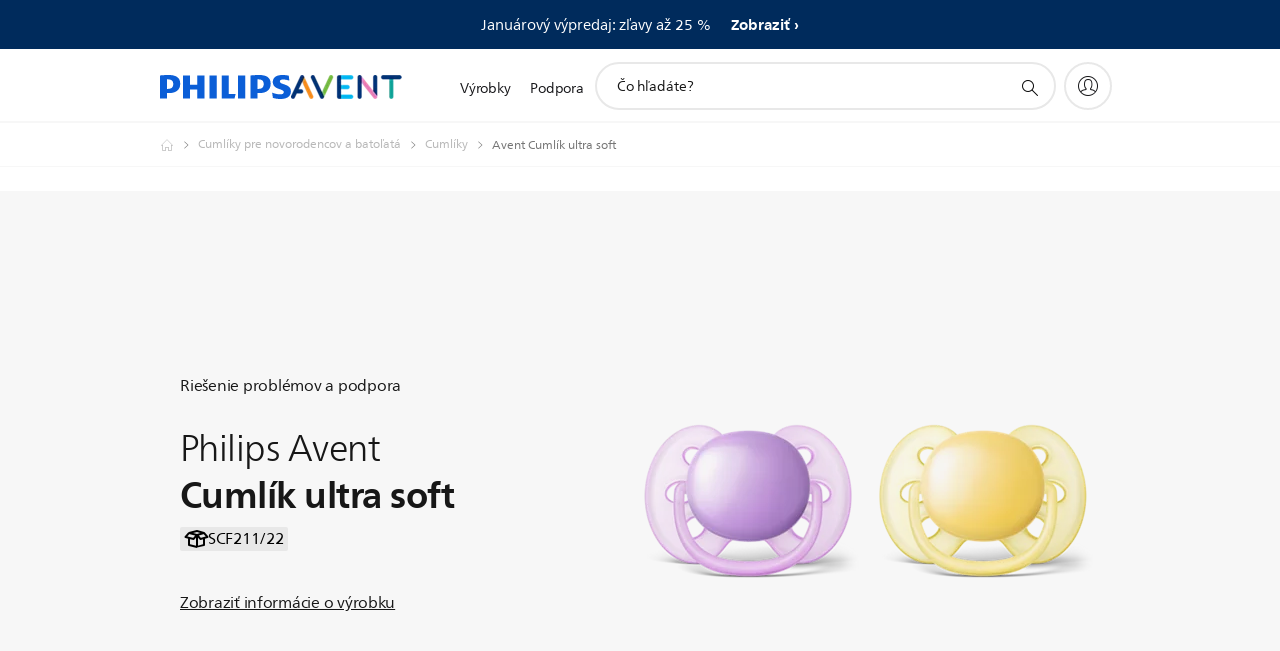

--- FILE ---
content_type: image/svg+xml
request_url: https://www.philips.sk/c-etc/philips/clientlibs/b2c-catalog/clientlibs-css-rb2014/img/Register.svg
body_size: 883
content:
<svg width="96" height="96" viewBox="0 0 96 96" fill="none" xmlns="http://www.w3.org/2000/svg">
<g style="mix-blend-mode:multiply">
<circle cx="48" cy="48" r="48" fill="#F6F7F8"/>
</g>
<path d="M45.7781 1.48431C47.1231 0.585794 48.8769 0.585795 50.2219 1.48432L54.3483 4.24082C55.2302 4.82995 56.3099 5.04473 57.3502 4.83793L62.2173 3.87033C63.8037 3.55493 65.424 4.22608 66.3228 5.57093L69.0802 9.69668C69.6695 10.5785 70.5849 11.1901 71.6251 11.3971L76.492 12.3657C78.0784 12.6815 79.3185 13.9216 79.6343 15.508L80.6029 20.3749C80.8099 21.4151 81.4215 22.3305 82.3033 22.9198L86.4291 25.6772C87.7739 26.576 88.4451 28.1963 88.1297 29.7828L87.1621 34.6498C86.9553 35.6901 87.17 36.7698 87.7592 37.6517L90.5157 41.7781C91.4142 43.1231 91.4142 44.8769 90.5157 46.2219L87.7592 50.3483C87.17 51.2302 86.9553 52.3099 87.1621 53.3502L88.1297 58.2173C88.4451 59.8037 87.7739 61.424 86.4291 62.3228L82.3033 65.0802C81.4215 65.6695 80.8099 66.5849 80.6029 67.6251L79.6343 72.492C79.3185 74.0784 78.0784 75.3185 76.492 75.6343L71.6251 76.6029C70.5849 76.8099 69.6695 77.4215 69.0802 78.3033L66.3228 82.4291C65.424 83.7739 63.8037 84.4451 62.2173 84.1297L57.3502 83.1621C56.3099 82.9553 55.2302 83.17 54.3483 83.7592L50.2219 86.5157C48.8769 87.4142 47.1231 87.4142 45.7781 86.5157L41.6517 83.7592C40.7698 83.17 39.6901 82.9553 38.6498 83.1621L33.7827 84.1297C32.1963 84.4451 30.576 83.7739 29.6772 82.4291L26.9198 78.3033C26.3305 77.4215 25.4151 76.8099 24.3749 76.6029L19.508 75.6343C17.9216 75.3185 16.6815 74.0784 16.3657 72.492L15.3971 67.6251C15.1901 66.5849 14.5785 65.6695 13.6967 65.0802L9.57093 62.3228C8.22608 61.424 7.55493 59.8037 7.87033 58.2173L8.83793 53.3502C9.04473 52.3099 8.82995 51.2302 8.24082 50.3483L5.48431 46.2219C4.58579 44.8769 4.58579 43.1231 5.48432 41.7781L8.24082 37.6517C8.82995 36.7698 9.04473 35.6901 8.83793 34.6498L7.87033 29.7827C7.55493 28.1963 8.22608 26.576 9.57093 25.6772L13.6967 22.9198C14.5785 22.3305 15.1901 21.4151 15.3971 20.3749L16.3657 15.508C16.6815 13.9216 17.9216 12.6815 19.508 12.3657L24.3749 11.3971C25.4151 11.1901 26.3305 10.5785 26.9198 9.69668L29.6772 5.57093C30.576 4.22608 32.1963 3.55493 33.7828 3.87033L38.6498 4.83793C39.6901 5.04473 40.7698 4.82995 41.6517 4.24082L45.7781 1.48431Z" fill="#8ACCFF"/>
<path fill-rule="evenodd" clip-rule="evenodd" d="M73.1428 44C73.1428 57.8861 61.886 69.1429 48 69.1429C34.114 69.1429 22.8571 57.8861 22.8571 44C22.8571 30.114 34.1139 18.8571 48 18.8571C61.886 18.8571 73.1428 30.114 73.1428 44Z" fill="#0072DB"/>
<path fill-rule="evenodd" clip-rule="evenodd" d="M66.8572 44.0003C66.8572 54.4148 58.4146 62.8574 48 62.8574C37.5855 62.8574 29.1429 54.4148 29.1429 44.0003C29.1429 33.5858 37.5855 25.1431 48 25.1431C58.4145 25.1431 66.8572 33.5858 66.8572 44.0003Z" fill="#003B7A"/>
<path fill-rule="evenodd" clip-rule="evenodd" d="M44.6336 55.0003C44.14 55.0003 43.6631 54.8069 43.3077 54.4574L37.565 48.8089C36.8204 48.0765 36.8105 46.8793 37.5429 46.1347C38.2752 45.3902 39.4725 45.3803 40.217 46.1125L44.3496 50.1773L55.5486 33.823C56.1386 32.9614 57.3156 32.7411 58.1772 33.3312C59.039 33.9213 59.2592 35.0982 58.669 35.9599L46.194 54.1777C45.8777 54.6395 45.3732 54.9375 44.8161 54.9914C44.7552 54.9973 44.6943 55.0003 44.6336 55.0003Z" fill="white"/>
</svg>
